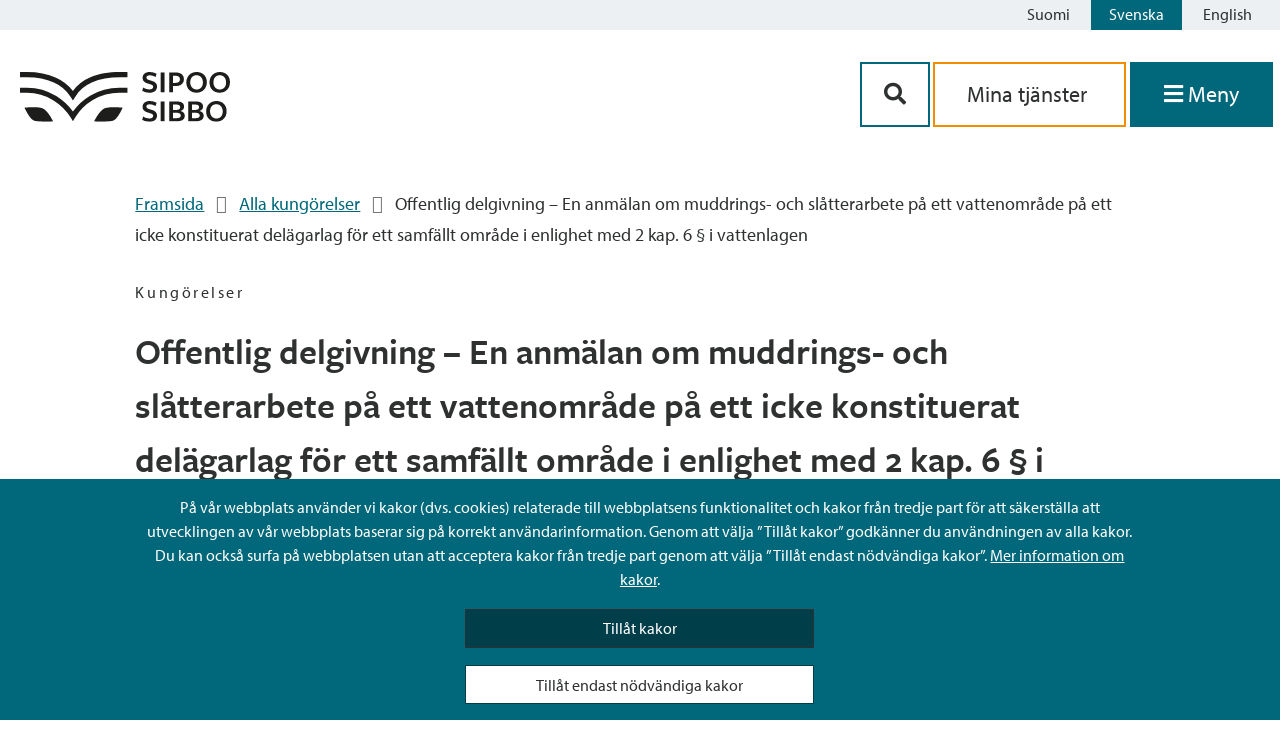

--- FILE ---
content_type: text/html; charset=UTF-8
request_url: https://www.sipoo.fi/sv/kungorelser/offentlig-delgivning-en-anmalan-om-muddrings-och-slatterarbete-pa-ett-vattenomrade-pa-ett-icke-konstituerat-delagarlag-for-ett-samfallt-omrade-i-enlighet-med-2-kap-6-%C2%A7-i-vattenlagen-6/
body_size: 70995
content:
<!doctype html>
<html lang="sv-SE">

<head>
	<meta charset="UTF-8">
	<meta name="viewport" content="width=device-width, initial-scale=1">
	<link rel="profile" href="https://gmpg.org/xfn/11">
	<link rel="stylesheet" href="https://cdnjs.cloudflare.com/ajax/libs/font-awesome/5.14.0/css/all.min.css">
	<link rel="stylesheet" href="https://use.typekit.net/nmn8mrg.css">
	<script src="https://kit.fontawesome.com/2407a16f87.js" crossorigin="anonymous"></script>
	<link rel="apple-touch-icon" sizes="57x57" href="https://www.sipoo.fi/wp-content/themes/sipoo/images/favicon/apple-icon-57x57.png">
	<link rel="apple-touch-icon" sizes="60x60" href="https://www.sipoo.fi/wp-content/themes/sipoo/images/favicon/apple-icon-60x60.png">
	<link rel="apple-touch-icon" sizes="72x72" href="https://www.sipoo.fi/wp-content/themes/sipoo/images/favicon/apple-icon-72x72.png">
	<link rel="apple-touch-icon" sizes="76x76" href="https://www.sipoo.fi/wp-content/themes/sipoo/images/favicon/apple-icon-76x76.png">
	<link rel="apple-touch-icon" sizes="114x114" href="https://www.sipoo.fi/wp-content/themes/sipoo/images/favicon/apple-icon-114x114.png">
	<link rel="apple-touch-icon" sizes="120x120" href="https://www.sipoo.fi/wp-content/themes/sipoo/images/favicon/apple-icon-120x120.png">
	<link rel="apple-touch-icon" sizes="144x144" href="https://www.sipoo.fi/wp-content/themes/sipoo/images/favicon/apple-icon-144x144.png">
	<link rel="apple-touch-icon" sizes="152x152" href="https://www.sipoo.fi/wp-content/themes/sipoo/images/favicon/apple-icon-152x152.png">
	<link rel="apple-touch-icon" sizes="180x180" href="https://www.sipoo.fi/wp-content/themes/sipoo/images/favicon/apple-icon-180x180.png">
	<link rel="icon" type="image/png" sizes="192x192"  href="https://www.sipoo.fi/wp-content/themes/sipoo/images/favicon/android-icon-192x192.png">
	<link rel="icon" type="image/png" sizes="32x32" href="https://www.sipoo.fi/wp-content/themes/sipoo/images/favicon/favicon-32x32.png">
	<link rel="icon" type="image/png" sizes="96x96" href="https://www.sipoo.fi/wp-content/themes/sipoo/images/favicon/favicon-96x96.png">
	<link rel="icon" type="image/png" sizes="16x16" href="https://www.sipoo.fi/wp-content/themes/sipoo/images/favicon/favicon-16x16.png">
	<link rel="manifest" href="https://www.sipoo.fi/wp-content/themes/sipoo/images/favicon/manifest.json">
	<meta name="msapplication-TileColor" content="#ffffff">
	<meta name="msapplication-TileImage" content="https://www.sipoo.fi/wp-content/themes/sipoo/images/favicon/ms-icon-144x144.png">
	<meta name="theme-color" content="#ffffff">
	<script src="https://www.sipoo.fi/wp-content/themes/sipoo/js/3rdparty/splide.js"></script>

	<meta name='robots' content='index, follow, max-image-preview:large, max-snippet:-1, max-video-preview:-1' />
	<style>img:is([sizes="auto" i], [sizes^="auto," i]) { contain-intrinsic-size: 3000px 1500px }</style>
	<link rel="alternate" href="https://www.sipoo.fi/kuulutukset/yleistiedoksianto-vesilain-2-luvun-6-%c2%a7n-mukainen-ilmoitus-ruoppaus-ja-niittotyosta-yhteisen-alueen-jarjestaytymattoman-osakaskunnan-vesialueella-6/" hreflang="fi" />
<link rel="alternate" href="https://www.sipoo.fi/sv/kungorelser/offentlig-delgivning-en-anmalan-om-muddrings-och-slatterarbete-pa-ett-vattenomrade-pa-ett-icke-konstituerat-delagarlag-for-ett-samfallt-omrade-i-enlighet-med-2-kap-6-%c2%a7-i-vattenlagen-6/" hreflang="sv" />

	<!-- This site is optimized with the Yoast SEO plugin v26.8 - https://yoast.com/product/yoast-seo-wordpress/ -->
	<title>Offentlig delgivning – En anmälan om muddrings- och slåtterarbete på ett vattenområde på ett icke konstituerat delägarlag för ett samfällt område i enlighet med 2 kap. 6 § i vattenlagen - Sibbo - Sipoo</title>
	<link rel="canonical" href="https://www.sipoo.fi/sv/kungorelser/offentlig-delgivning-en-anmalan-om-muddrings-och-slatterarbete-pa-ett-vattenomrade-pa-ett-icke-konstituerat-delagarlag-for-ett-samfallt-omrade-i-enlighet-med-2-kap-6-§-i-vattenlagen-6/" />
	<meta property="og:locale" content="sv_SE" />
	<meta property="og:locale:alternate" content="fi_FI" />
	<meta property="og:type" content="article" />
	<meta property="og:title" content="Offentlig delgivning – En anmälan om muddrings- och slåtterarbete på ett vattenområde på ett icke konstituerat delägarlag för ett samfällt område i enlighet med 2 kap. 6 § i vattenlagen - Sibbo - Sipoo" />
	<meta property="og:description" content="&nbsp; Offentlig delgivning (pdf) Närings-, trafik- och miljöcentralen i Nyland Dnr: UUDELY/3944/2021 Ärende En anmälan om muddrings- och slåtterarbete på ett vattenområde på ett icke konstituerat delägarlag för ett samfällt område i enlighet med 2 kap. 6 § i vattenlagen. Till påseende Den här kungörelsen finns till allmänt påseende under tiden 12.4.–19.5.2021 på NMT-centralens webbsida [&hellip;]" />
	<meta property="og:url" content="https://www.sipoo.fi/sv/kungorelser/offentlig-delgivning-en-anmalan-om-muddrings-och-slatterarbete-pa-ett-vattenomrade-pa-ett-icke-konstituerat-delagarlag-for-ett-samfallt-omrade-i-enlighet-med-2-kap-6-§-i-vattenlagen-6/" />
	<meta property="og:site_name" content="Sibbo - Sipoo" />
	<meta property="article:published_time" content="2021-04-12T13:54:55+00:00" />
	<meta property="og:image" content="https://www.sipoo.fi/wp-content/uploads/2020/11/sipoo-artikkelikuva-kuulutus-muu.jpg" />
	<meta property="og:image:width" content="1920" />
	<meta property="og:image:height" content="1080" />
	<meta property="og:image:type" content="image/jpeg" />
	<meta name="author" content="Ropponen Paula" />
	<meta name="twitter:card" content="summary_large_image" />
	<meta name="twitter:label1" content="Skriven av" />
	<meta name="twitter:data1" content="Ropponen Paula" />
	<meta name="twitter:label2" content="Beräknad lästid" />
	<meta name="twitter:data2" content="1 minut" />
	<script type="application/ld+json" class="yoast-schema-graph">{"@context":"https://schema.org","@graph":[{"@type":"Article","@id":"https://www.sipoo.fi/sv/kungorelser/offentlig-delgivning-en-anmalan-om-muddrings-och-slatterarbete-pa-ett-vattenomrade-pa-ett-icke-konstituerat-delagarlag-for-ett-samfallt-omrade-i-enlighet-med-2-kap-6-%c2%a7-i-vattenlagen-6/#article","isPartOf":{"@id":"https://www.sipoo.fi/sv/kungorelser/offentlig-delgivning-en-anmalan-om-muddrings-och-slatterarbete-pa-ett-vattenomrade-pa-ett-icke-konstituerat-delagarlag-for-ett-samfallt-omrade-i-enlighet-med-2-kap-6-%c2%a7-i-vattenlagen-6/"},"author":{"name":"Ropponen Paula","@id":"https://www.sipoo.fi/sv/#/schema/person/57b42742646e7eb1c2277934db19a35c"},"headline":"Offentlig delgivning – En anmälan om muddrings- och slåtterarbete på ett vattenområde på ett icke konstituerat delägarlag för ett samfällt område i enlighet med 2 kap. 6 § i vattenlagen","datePublished":"2021-04-12T13:54:55+00:00","mainEntityOfPage":{"@id":"https://www.sipoo.fi/sv/kungorelser/offentlig-delgivning-en-anmalan-om-muddrings-och-slatterarbete-pa-ett-vattenomrade-pa-ett-icke-konstituerat-delagarlag-for-ett-samfallt-omrade-i-enlighet-med-2-kap-6-%c2%a7-i-vattenlagen-6/"},"wordCount":135,"image":{"@id":"https://www.sipoo.fi/sv/kungorelser/offentlig-delgivning-en-anmalan-om-muddrings-och-slatterarbete-pa-ett-vattenomrade-pa-ett-icke-konstituerat-delagarlag-for-ett-samfallt-omrade-i-enlighet-med-2-kap-6-%c2%a7-i-vattenlagen-6/#primaryimage"},"thumbnailUrl":"https://www.sipoo.fi/wp-content/uploads/2020/11/sipoo-artikkelikuva-kuulutus-muu.jpg","articleSection":["Kungörelser"],"inLanguage":"sv-SE"},{"@type":"WebPage","@id":"https://www.sipoo.fi/sv/kungorelser/offentlig-delgivning-en-anmalan-om-muddrings-och-slatterarbete-pa-ett-vattenomrade-pa-ett-icke-konstituerat-delagarlag-for-ett-samfallt-omrade-i-enlighet-med-2-kap-6-%c2%a7-i-vattenlagen-6/","url":"https://www.sipoo.fi/sv/kungorelser/offentlig-delgivning-en-anmalan-om-muddrings-och-slatterarbete-pa-ett-vattenomrade-pa-ett-icke-konstituerat-delagarlag-for-ett-samfallt-omrade-i-enlighet-med-2-kap-6-%c2%a7-i-vattenlagen-6/","name":"Offentlig delgivning – En anmälan om muddrings- och slåtterarbete på ett vattenområde på ett icke konstituerat delägarlag för ett samfällt område i enlighet med 2 kap. 6 § i vattenlagen - Sibbo - Sipoo","isPartOf":{"@id":"https://www.sipoo.fi/sv/#website"},"primaryImageOfPage":{"@id":"https://www.sipoo.fi/sv/kungorelser/offentlig-delgivning-en-anmalan-om-muddrings-och-slatterarbete-pa-ett-vattenomrade-pa-ett-icke-konstituerat-delagarlag-for-ett-samfallt-omrade-i-enlighet-med-2-kap-6-%c2%a7-i-vattenlagen-6/#primaryimage"},"image":{"@id":"https://www.sipoo.fi/sv/kungorelser/offentlig-delgivning-en-anmalan-om-muddrings-och-slatterarbete-pa-ett-vattenomrade-pa-ett-icke-konstituerat-delagarlag-for-ett-samfallt-omrade-i-enlighet-med-2-kap-6-%c2%a7-i-vattenlagen-6/#primaryimage"},"thumbnailUrl":"https://www.sipoo.fi/wp-content/uploads/2020/11/sipoo-artikkelikuva-kuulutus-muu.jpg","datePublished":"2021-04-12T13:54:55+00:00","author":{"@id":"https://www.sipoo.fi/sv/#/schema/person/57b42742646e7eb1c2277934db19a35c"},"breadcrumb":{"@id":"https://www.sipoo.fi/sv/kungorelser/offentlig-delgivning-en-anmalan-om-muddrings-och-slatterarbete-pa-ett-vattenomrade-pa-ett-icke-konstituerat-delagarlag-for-ett-samfallt-omrade-i-enlighet-med-2-kap-6-%c2%a7-i-vattenlagen-6/#breadcrumb"},"inLanguage":"sv-SE","potentialAction":[{"@type":"ReadAction","target":["https://www.sipoo.fi/sv/kungorelser/offentlig-delgivning-en-anmalan-om-muddrings-och-slatterarbete-pa-ett-vattenomrade-pa-ett-icke-konstituerat-delagarlag-for-ett-samfallt-omrade-i-enlighet-med-2-kap-6-%c2%a7-i-vattenlagen-6/"]}]},{"@type":"ImageObject","inLanguage":"sv-SE","@id":"https://www.sipoo.fi/sv/kungorelser/offentlig-delgivning-en-anmalan-om-muddrings-och-slatterarbete-pa-ett-vattenomrade-pa-ett-icke-konstituerat-delagarlag-for-ett-samfallt-omrade-i-enlighet-med-2-kap-6-%c2%a7-i-vattenlagen-6/#primaryimage","url":"https://www.sipoo.fi/wp-content/uploads/2020/11/sipoo-artikkelikuva-kuulutus-muu.jpg","contentUrl":"https://www.sipoo.fi/wp-content/uploads/2020/11/sipoo-artikkelikuva-kuulutus-muu.jpg","width":1920,"height":1080,"caption":"Ett ritad stift och text \"Kuulutus, Kungörelse\"."},{"@type":"BreadcrumbList","@id":"https://www.sipoo.fi/sv/kungorelser/offentlig-delgivning-en-anmalan-om-muddrings-och-slatterarbete-pa-ett-vattenomrade-pa-ett-icke-konstituerat-delagarlag-for-ett-samfallt-omrade-i-enlighet-med-2-kap-6-%c2%a7-i-vattenlagen-6/#breadcrumb","itemListElement":[{"@type":"ListItem","position":1,"name":"Framsida","item":"https://www.sipoo.fi/sv/"},{"@type":"ListItem","position":2,"name":"Alla kungörelser","item":"https://www.sipoo.fi/sv/kategori/kungorelser/"},{"@type":"ListItem","position":3,"name":"Offentlig delgivning – En anmälan om muddrings- och slåtterarbete på ett vattenområde på ett icke konstituerat delägarlag för ett samfällt område i enlighet med 2 kap. 6 § i vattenlagen"}]},{"@type":"WebSite","@id":"https://www.sipoo.fi/sv/#website","url":"https://www.sipoo.fi/sv/","name":"Sibbo - Sipoo","description":"","potentialAction":[{"@type":"SearchAction","target":{"@type":"EntryPoint","urlTemplate":"https://www.sipoo.fi/sv/?s={search_term_string}"},"query-input":{"@type":"PropertyValueSpecification","valueRequired":true,"valueName":"search_term_string"}}],"inLanguage":"sv-SE"},{"@type":"Person","@id":"https://www.sipoo.fi/sv/#/schema/person/57b42742646e7eb1c2277934db19a35c","name":"Ropponen Paula","image":{"@type":"ImageObject","inLanguage":"sv-SE","@id":"https://www.sipoo.fi/sv/#/schema/person/image/","url":"https://secure.gravatar.com/avatar/d1aa78c45a417e4906fe1224550e3baab3326704db5ecbd3d4b2314d124af86d?s=96&d=mm&r=g","contentUrl":"https://secure.gravatar.com/avatar/d1aa78c45a417e4906fe1224550e3baab3326704db5ecbd3d4b2314d124af86d?s=96&d=mm&r=g","caption":"Ropponen Paula"}}]}</script>
	<!-- / Yoast SEO plugin. -->


<link rel="alternate" type="application/rss+xml" title="Sibbo - Sipoo &raquo; Webbflöde" href="https://www.sipoo.fi/sv/feed/" />
<link rel="alternate" type="application/rss+xml" title="Sibbo - Sipoo &raquo; Kommentarsflöde" href="https://www.sipoo.fi/sv/comments/feed/" />
<link rel="alternate" type="application/rss+xml" title="Sibbo - Sipoo &raquo; Kommentarsflöde för Offentlig delgivning – En anmälan om muddrings- och slåtterarbete på ett vattenområde på ett icke konstituerat delägarlag för ett samfällt område i enlighet med 2 kap. 6 § i vattenlagen" href="https://www.sipoo.fi/sv/kungorelser/offentlig-delgivning-en-anmalan-om-muddrings-och-slatterarbete-pa-ett-vattenomrade-pa-ett-icke-konstituerat-delagarlag-for-ett-samfallt-omrade-i-enlighet-med-2-kap-6-%c2%a7-i-vattenlagen-6/feed/" />
<script>
window._wpemojiSettings = {"baseUrl":"https:\/\/s.w.org\/images\/core\/emoji\/16.0.1\/72x72\/","ext":".png","svgUrl":"https:\/\/s.w.org\/images\/core\/emoji\/16.0.1\/svg\/","svgExt":".svg","source":{"concatemoji":"https:\/\/www.sipoo.fi\/wp-includes\/js\/wp-emoji-release.min.js?ver=6.8.3"}};
/*! This file is auto-generated */
!function(s,n){var o,i,e;function c(e){try{var t={supportTests:e,timestamp:(new Date).valueOf()};sessionStorage.setItem(o,JSON.stringify(t))}catch(e){}}function p(e,t,n){e.clearRect(0,0,e.canvas.width,e.canvas.height),e.fillText(t,0,0);var t=new Uint32Array(e.getImageData(0,0,e.canvas.width,e.canvas.height).data),a=(e.clearRect(0,0,e.canvas.width,e.canvas.height),e.fillText(n,0,0),new Uint32Array(e.getImageData(0,0,e.canvas.width,e.canvas.height).data));return t.every(function(e,t){return e===a[t]})}function u(e,t){e.clearRect(0,0,e.canvas.width,e.canvas.height),e.fillText(t,0,0);for(var n=e.getImageData(16,16,1,1),a=0;a<n.data.length;a++)if(0!==n.data[a])return!1;return!0}function f(e,t,n,a){switch(t){case"flag":return n(e,"\ud83c\udff3\ufe0f\u200d\u26a7\ufe0f","\ud83c\udff3\ufe0f\u200b\u26a7\ufe0f")?!1:!n(e,"\ud83c\udde8\ud83c\uddf6","\ud83c\udde8\u200b\ud83c\uddf6")&&!n(e,"\ud83c\udff4\udb40\udc67\udb40\udc62\udb40\udc65\udb40\udc6e\udb40\udc67\udb40\udc7f","\ud83c\udff4\u200b\udb40\udc67\u200b\udb40\udc62\u200b\udb40\udc65\u200b\udb40\udc6e\u200b\udb40\udc67\u200b\udb40\udc7f");case"emoji":return!a(e,"\ud83e\udedf")}return!1}function g(e,t,n,a){var r="undefined"!=typeof WorkerGlobalScope&&self instanceof WorkerGlobalScope?new OffscreenCanvas(300,150):s.createElement("canvas"),o=r.getContext("2d",{willReadFrequently:!0}),i=(o.textBaseline="top",o.font="600 32px Arial",{});return e.forEach(function(e){i[e]=t(o,e,n,a)}),i}function t(e){var t=s.createElement("script");t.src=e,t.defer=!0,s.head.appendChild(t)}"undefined"!=typeof Promise&&(o="wpEmojiSettingsSupports",i=["flag","emoji"],n.supports={everything:!0,everythingExceptFlag:!0},e=new Promise(function(e){s.addEventListener("DOMContentLoaded",e,{once:!0})}),new Promise(function(t){var n=function(){try{var e=JSON.parse(sessionStorage.getItem(o));if("object"==typeof e&&"number"==typeof e.timestamp&&(new Date).valueOf()<e.timestamp+604800&&"object"==typeof e.supportTests)return e.supportTests}catch(e){}return null}();if(!n){if("undefined"!=typeof Worker&&"undefined"!=typeof OffscreenCanvas&&"undefined"!=typeof URL&&URL.createObjectURL&&"undefined"!=typeof Blob)try{var e="postMessage("+g.toString()+"("+[JSON.stringify(i),f.toString(),p.toString(),u.toString()].join(",")+"));",a=new Blob([e],{type:"text/javascript"}),r=new Worker(URL.createObjectURL(a),{name:"wpTestEmojiSupports"});return void(r.onmessage=function(e){c(n=e.data),r.terminate(),t(n)})}catch(e){}c(n=g(i,f,p,u))}t(n)}).then(function(e){for(var t in e)n.supports[t]=e[t],n.supports.everything=n.supports.everything&&n.supports[t],"flag"!==t&&(n.supports.everythingExceptFlag=n.supports.everythingExceptFlag&&n.supports[t]);n.supports.everythingExceptFlag=n.supports.everythingExceptFlag&&!n.supports.flag,n.DOMReady=!1,n.readyCallback=function(){n.DOMReady=!0}}).then(function(){return e}).then(function(){var e;n.supports.everything||(n.readyCallback(),(e=n.source||{}).concatemoji?t(e.concatemoji):e.wpemoji&&e.twemoji&&(t(e.twemoji),t(e.wpemoji)))}))}((window,document),window._wpemojiSettings);
</script>
<style id='wp-emoji-styles-inline-css'>

	img.wp-smiley, img.emoji {
		display: inline !important;
		border: none !important;
		box-shadow: none !important;
		height: 1em !important;
		width: 1em !important;
		margin: 0 0.07em !important;
		vertical-align: -0.1em !important;
		background: none !important;
		padding: 0 !important;
	}
</style>
<link rel='stylesheet' id='wp-block-library-css' href='https://www.sipoo.fi/wp-includes/css/dist/block-library/style.min.css?ver=6.8.3' media='all' />
<style id='classic-theme-styles-inline-css'>
/*! This file is auto-generated */
.wp-block-button__link{color:#fff;background-color:#32373c;border-radius:9999px;box-shadow:none;text-decoration:none;padding:calc(.667em + 2px) calc(1.333em + 2px);font-size:1.125em}.wp-block-file__button{background:#32373c;color:#fff;text-decoration:none}
</style>
<style id='elasticpress-related-posts-style-inline-css'>
.editor-styles-wrapper .wp-block-elasticpress-related-posts ul,.wp-block-elasticpress-related-posts ul{list-style-type:none;padding:0}.editor-styles-wrapper .wp-block-elasticpress-related-posts ul li a>div{display:inline}

</style>
<style id='global-styles-inline-css'>
:root{--wp--preset--aspect-ratio--square: 1;--wp--preset--aspect-ratio--4-3: 4/3;--wp--preset--aspect-ratio--3-4: 3/4;--wp--preset--aspect-ratio--3-2: 3/2;--wp--preset--aspect-ratio--2-3: 2/3;--wp--preset--aspect-ratio--16-9: 16/9;--wp--preset--aspect-ratio--9-16: 9/16;--wp--preset--color--black: #000000;--wp--preset--color--cyan-bluish-gray: #abb8c3;--wp--preset--color--white: #ffffff;--wp--preset--color--pale-pink: #f78da7;--wp--preset--color--vivid-red: #cf2e2e;--wp--preset--color--luminous-vivid-orange: #ff6900;--wp--preset--color--luminous-vivid-amber: #fcb900;--wp--preset--color--light-green-cyan: #7bdcb5;--wp--preset--color--vivid-green-cyan: #00d084;--wp--preset--color--pale-cyan-blue: #8ed1fc;--wp--preset--color--vivid-cyan-blue: #0693e3;--wp--preset--color--vivid-purple: #9b51e0;--wp--preset--gradient--vivid-cyan-blue-to-vivid-purple: linear-gradient(135deg,rgba(6,147,227,1) 0%,rgb(155,81,224) 100%);--wp--preset--gradient--light-green-cyan-to-vivid-green-cyan: linear-gradient(135deg,rgb(122,220,180) 0%,rgb(0,208,130) 100%);--wp--preset--gradient--luminous-vivid-amber-to-luminous-vivid-orange: linear-gradient(135deg,rgba(252,185,0,1) 0%,rgba(255,105,0,1) 100%);--wp--preset--gradient--luminous-vivid-orange-to-vivid-red: linear-gradient(135deg,rgba(255,105,0,1) 0%,rgb(207,46,46) 100%);--wp--preset--gradient--very-light-gray-to-cyan-bluish-gray: linear-gradient(135deg,rgb(238,238,238) 0%,rgb(169,184,195) 100%);--wp--preset--gradient--cool-to-warm-spectrum: linear-gradient(135deg,rgb(74,234,220) 0%,rgb(151,120,209) 20%,rgb(207,42,186) 40%,rgb(238,44,130) 60%,rgb(251,105,98) 80%,rgb(254,248,76) 100%);--wp--preset--gradient--blush-light-purple: linear-gradient(135deg,rgb(255,206,236) 0%,rgb(152,150,240) 100%);--wp--preset--gradient--blush-bordeaux: linear-gradient(135deg,rgb(254,205,165) 0%,rgb(254,45,45) 50%,rgb(107,0,62) 100%);--wp--preset--gradient--luminous-dusk: linear-gradient(135deg,rgb(255,203,112) 0%,rgb(199,81,192) 50%,rgb(65,88,208) 100%);--wp--preset--gradient--pale-ocean: linear-gradient(135deg,rgb(255,245,203) 0%,rgb(182,227,212) 50%,rgb(51,167,181) 100%);--wp--preset--gradient--electric-grass: linear-gradient(135deg,rgb(202,248,128) 0%,rgb(113,206,126) 100%);--wp--preset--gradient--midnight: linear-gradient(135deg,rgb(2,3,129) 0%,rgb(40,116,252) 100%);--wp--preset--font-size--small: 13px;--wp--preset--font-size--medium: 20px;--wp--preset--font-size--large: 36px;--wp--preset--font-size--x-large: 42px;--wp--preset--spacing--20: 0.44rem;--wp--preset--spacing--30: 0.67rem;--wp--preset--spacing--40: 1rem;--wp--preset--spacing--50: 1.5rem;--wp--preset--spacing--60: 2.25rem;--wp--preset--spacing--70: 3.38rem;--wp--preset--spacing--80: 5.06rem;--wp--preset--shadow--natural: 6px 6px 9px rgba(0, 0, 0, 0.2);--wp--preset--shadow--deep: 12px 12px 50px rgba(0, 0, 0, 0.4);--wp--preset--shadow--sharp: 6px 6px 0px rgba(0, 0, 0, 0.2);--wp--preset--shadow--outlined: 6px 6px 0px -3px rgba(255, 255, 255, 1), 6px 6px rgba(0, 0, 0, 1);--wp--preset--shadow--crisp: 6px 6px 0px rgba(0, 0, 0, 1);}:where(.is-layout-flex){gap: 0.5em;}:where(.is-layout-grid){gap: 0.5em;}body .is-layout-flex{display: flex;}.is-layout-flex{flex-wrap: wrap;align-items: center;}.is-layout-flex > :is(*, div){margin: 0;}body .is-layout-grid{display: grid;}.is-layout-grid > :is(*, div){margin: 0;}:where(.wp-block-columns.is-layout-flex){gap: 2em;}:where(.wp-block-columns.is-layout-grid){gap: 2em;}:where(.wp-block-post-template.is-layout-flex){gap: 1.25em;}:where(.wp-block-post-template.is-layout-grid){gap: 1.25em;}.has-black-color{color: var(--wp--preset--color--black) !important;}.has-cyan-bluish-gray-color{color: var(--wp--preset--color--cyan-bluish-gray) !important;}.has-white-color{color: var(--wp--preset--color--white) !important;}.has-pale-pink-color{color: var(--wp--preset--color--pale-pink) !important;}.has-vivid-red-color{color: var(--wp--preset--color--vivid-red) !important;}.has-luminous-vivid-orange-color{color: var(--wp--preset--color--luminous-vivid-orange) !important;}.has-luminous-vivid-amber-color{color: var(--wp--preset--color--luminous-vivid-amber) !important;}.has-light-green-cyan-color{color: var(--wp--preset--color--light-green-cyan) !important;}.has-vivid-green-cyan-color{color: var(--wp--preset--color--vivid-green-cyan) !important;}.has-pale-cyan-blue-color{color: var(--wp--preset--color--pale-cyan-blue) !important;}.has-vivid-cyan-blue-color{color: var(--wp--preset--color--vivid-cyan-blue) !important;}.has-vivid-purple-color{color: var(--wp--preset--color--vivid-purple) !important;}.has-black-background-color{background-color: var(--wp--preset--color--black) !important;}.has-cyan-bluish-gray-background-color{background-color: var(--wp--preset--color--cyan-bluish-gray) !important;}.has-white-background-color{background-color: var(--wp--preset--color--white) !important;}.has-pale-pink-background-color{background-color: var(--wp--preset--color--pale-pink) !important;}.has-vivid-red-background-color{background-color: var(--wp--preset--color--vivid-red) !important;}.has-luminous-vivid-orange-background-color{background-color: var(--wp--preset--color--luminous-vivid-orange) !important;}.has-luminous-vivid-amber-background-color{background-color: var(--wp--preset--color--luminous-vivid-amber) !important;}.has-light-green-cyan-background-color{background-color: var(--wp--preset--color--light-green-cyan) !important;}.has-vivid-green-cyan-background-color{background-color: var(--wp--preset--color--vivid-green-cyan) !important;}.has-pale-cyan-blue-background-color{background-color: var(--wp--preset--color--pale-cyan-blue) !important;}.has-vivid-cyan-blue-background-color{background-color: var(--wp--preset--color--vivid-cyan-blue) !important;}.has-vivid-purple-background-color{background-color: var(--wp--preset--color--vivid-purple) !important;}.has-black-border-color{border-color: var(--wp--preset--color--black) !important;}.has-cyan-bluish-gray-border-color{border-color: var(--wp--preset--color--cyan-bluish-gray) !important;}.has-white-border-color{border-color: var(--wp--preset--color--white) !important;}.has-pale-pink-border-color{border-color: var(--wp--preset--color--pale-pink) !important;}.has-vivid-red-border-color{border-color: var(--wp--preset--color--vivid-red) !important;}.has-luminous-vivid-orange-border-color{border-color: var(--wp--preset--color--luminous-vivid-orange) !important;}.has-luminous-vivid-amber-border-color{border-color: var(--wp--preset--color--luminous-vivid-amber) !important;}.has-light-green-cyan-border-color{border-color: var(--wp--preset--color--light-green-cyan) !important;}.has-vivid-green-cyan-border-color{border-color: var(--wp--preset--color--vivid-green-cyan) !important;}.has-pale-cyan-blue-border-color{border-color: var(--wp--preset--color--pale-cyan-blue) !important;}.has-vivid-cyan-blue-border-color{border-color: var(--wp--preset--color--vivid-cyan-blue) !important;}.has-vivid-purple-border-color{border-color: var(--wp--preset--color--vivid-purple) !important;}.has-vivid-cyan-blue-to-vivid-purple-gradient-background{background: var(--wp--preset--gradient--vivid-cyan-blue-to-vivid-purple) !important;}.has-light-green-cyan-to-vivid-green-cyan-gradient-background{background: var(--wp--preset--gradient--light-green-cyan-to-vivid-green-cyan) !important;}.has-luminous-vivid-amber-to-luminous-vivid-orange-gradient-background{background: var(--wp--preset--gradient--luminous-vivid-amber-to-luminous-vivid-orange) !important;}.has-luminous-vivid-orange-to-vivid-red-gradient-background{background: var(--wp--preset--gradient--luminous-vivid-orange-to-vivid-red) !important;}.has-very-light-gray-to-cyan-bluish-gray-gradient-background{background: var(--wp--preset--gradient--very-light-gray-to-cyan-bluish-gray) !important;}.has-cool-to-warm-spectrum-gradient-background{background: var(--wp--preset--gradient--cool-to-warm-spectrum) !important;}.has-blush-light-purple-gradient-background{background: var(--wp--preset--gradient--blush-light-purple) !important;}.has-blush-bordeaux-gradient-background{background: var(--wp--preset--gradient--blush-bordeaux) !important;}.has-luminous-dusk-gradient-background{background: var(--wp--preset--gradient--luminous-dusk) !important;}.has-pale-ocean-gradient-background{background: var(--wp--preset--gradient--pale-ocean) !important;}.has-electric-grass-gradient-background{background: var(--wp--preset--gradient--electric-grass) !important;}.has-midnight-gradient-background{background: var(--wp--preset--gradient--midnight) !important;}.has-small-font-size{font-size: var(--wp--preset--font-size--small) !important;}.has-medium-font-size{font-size: var(--wp--preset--font-size--medium) !important;}.has-large-font-size{font-size: var(--wp--preset--font-size--large) !important;}.has-x-large-font-size{font-size: var(--wp--preset--font-size--x-large) !important;}
:where(.wp-block-post-template.is-layout-flex){gap: 1.25em;}:where(.wp-block-post-template.is-layout-grid){gap: 1.25em;}
:where(.wp-block-columns.is-layout-flex){gap: 2em;}:where(.wp-block-columns.is-layout-grid){gap: 2em;}
:root :where(.wp-block-pullquote){font-size: 1.5em;line-height: 1.6;}
</style>
<link rel='stylesheet' id='ptv-integration-css' href='https://www.sipoo.fi/wp-content/plugins/ptv-integration/public/css/ptv-integration-public.css?ver=1.1.0' media='all' />
<link rel='stylesheet' id='ep_general_styles-css' href='https://www.sipoo.fi/wp-content/plugins/elasticpress/dist/css/general-styles.css?ver=66295efe92a630617c00' media='all' />
<link rel='stylesheet' id='sipoo-style-css' href='https://www.sipoo.fi/wp-content/themes/sipoo/style.css?ver=1.0.4' media='all' />
<script src="https://www.sipoo.fi/wp-includes/js/jquery/jquery.min.js?ver=3.7.1" id="jquery-core-js"></script>
<script src="https://www.sipoo.fi/wp-includes/js/jquery/jquery-migrate.min.js?ver=3.4.1" id="jquery-migrate-js"></script>
<script src="https://www.sipoo.fi/wp-content/plugins/ptv-integration/public/js/ptv-integration-public.js?ver=1.1.0" id="ptv-integration-js"></script>
<script src="https://www.sipoo.fi/wp-content/plugins/sipoo-timeline-block//src/js/index.js?ver=6.8.3" id="sipoo-timeline-js-js"></script>
<script id="hide_crisis_lift-js-extra">
var cl_button_texts = {"collapse_cl":"D\u00f6lj meddelande","expand_cl":"Visa meddelande"};
</script>
<script src="https://www.sipoo.fi/wp-content/themes/sipoo/js/src/cookies.js?ver=6.8.3" id="hide_crisis_lift-js"></script>
<script id="image_carousel-js-extra">
var image_carousel_labels = {"prev_img":"aria_foregaende_bild","next_img":"aria_foljande_bild"};
</script>
<script src="https://www.sipoo.fi/wp-content/themes/sipoo/js/src/image_carousel.js?ver=6.8.3" id="image_carousel-js"></script>
<script src="https://www.sipoo.fi/wp-content/themes/sipoo/js/3rdparty/mmenu.js?ver=6.8.3" id="mmenu-js"></script>
<script src="https://www.sipoo.fi/wp-content/themes/sipoo/js/3rdparty/mmenu.polyfills.js?ver=6.8.3" id="mmenu-polyfills-js"></script>
<script id="mmenu_translate-js-extra">
var mmenu_accessibility = {"search_field_aria":"Menyns s\u00f6kf\u00e4lt","menu_ends_aria":"Slutet av menyn","submenu_button_aria":"Navigera till f\u00f6ljande niv\u00e5 i menyn","close_button_aria":"St\u00e4ng menyn","back_button_aria":"Tillbaka till f\u00f6reg\u00e5ende niv\u00e5 i menyn"};
</script>
<script src="https://www.sipoo.fi/wp-content/themes/sipoo/js/3rdparty/mmenu-accesibility.js?ver=6.8.3" id="mmenu_translate-js"></script>
<link rel="https://api.w.org/" href="https://www.sipoo.fi/wp-json/" /><link rel="alternate" title="JSON" type="application/json" href="https://www.sipoo.fi/wp-json/wp/v2/posts/31932" /><link rel="EditURI" type="application/rsd+xml" title="RSD" href="https://www.sipoo.fi/xmlrpc.php?rsd" />
<meta name="generator" content="WordPress 6.8.3" />
<link rel='shortlink' href='https://www.sipoo.fi/?p=31932' />
<link rel="alternate" title="oEmbed (JSON)" type="application/json+oembed" href="https://www.sipoo.fi/wp-json/oembed/1.0/embed?url=https%3A%2F%2Fwww.sipoo.fi%2Fsv%2Fkungorelser%2Foffentlig-delgivning-en-anmalan-om-muddrings-och-slatterarbete-pa-ett-vattenomrade-pa-ett-icke-konstituerat-delagarlag-for-ett-samfallt-omrade-i-enlighet-med-2-kap-6-%25c2%25a7-i-vattenlagen-6%2F&#038;lang=sv" />
<link rel="alternate" title="oEmbed (XML)" type="text/xml+oembed" href="https://www.sipoo.fi/wp-json/oembed/1.0/embed?url=https%3A%2F%2Fwww.sipoo.fi%2Fsv%2Fkungorelser%2Foffentlig-delgivning-en-anmalan-om-muddrings-och-slatterarbete-pa-ett-vattenomrade-pa-ett-icke-konstituerat-delagarlag-for-ett-samfallt-omrade-i-enlighet-med-2-kap-6-%25c2%25a7-i-vattenlagen-6%2F&#038;format=xml&#038;lang=sv" />
<!-- Stream WordPress user activity plugin v4.1.1 -->
<link rel="pingback" href="https://www.sipoo.fi/xmlrpc.php"></head>

<body class="wp-singular post-template-default single single-post postid-31932 single-format-standard wp-theme-sipoo no-sidebar">
		<div id="page" class="site">
		<header id="masthead" class="site-header">
			

<div class="language-bar">
	
	<!-- <div class="sipoo-mobile-logo hide-md hide-l hide-xl">
		<a href="/sv"><img src="https://www.sipoo.fi/wp-content/themes/sipoo/images/sipoo_logo.svg" width="210" height="50" alt="Sipoo"></a>
	</div> -->
	<div class="language-buttons">
		<a id="skiplink" tabindex="0" href="#main-content" class="skip-link">Siirry sisältöön</a>
		<ul class="language-bar">	<li class="lang-item lang-item-2 lang-item-fi lang-item-first"><a lang="fi" hreflang="fi" href="https://www.sipoo.fi/kuulutukset/yleistiedoksianto-vesilain-2-luvun-6-%c2%a7n-mukainen-ilmoitus-ruoppaus-ja-niittotyosta-yhteisen-alueen-jarjestaytymattoman-osakaskunnan-vesialueella-6/">Suomi</a></li>
	<li class="lang-item lang-item-5 lang-item-sv current-lang"><a lang="sv-SE" hreflang="sv-SE" href="https://www.sipoo.fi/sv/kungorelser/offentlig-delgivning-en-anmalan-om-muddrings-och-slatterarbete-pa-ett-vattenomrade-pa-ett-icke-konstituerat-delagarlag-for-ett-samfallt-omrade-i-enlighet-med-2-kap-6-%c2%a7-i-vattenlagen-6/" aria-current="true">Svenska</a></li>
	<li class="lang-item lang-item-9 lang-item-en no-translation"><a lang="en-GB" hreflang="en-GB" href="https://www.sipoo.fi/en/">English</a></li>
</ul>
	</div>
	<div style="clear: both;"></div>
</div>
<div class="site-branding">
	<div class="branding-container">
		
		<!-- Logo on mobile -->
		<div class="sipoo-mobile-logo hide-md hide-l hide-xl">
			<a href="/sv" aria-label="Sibbos logga länk"><img src="https://www.sipoo.fi/wp-content/themes/sipoo/images/sipoo_logo.svg" width="210" height="50" alt="Sipoo"></a>
		</div>

		<!-- Logo on desktop -->
		<div id="sipoo-logo" class="hide-sm">
			<a href="/sv" aria-label="Sibbos logga länk"><img src="https://www.sipoo.fi/wp-content/themes/sipoo/images/sipoo_logo.svg" width="210" height="50" alt="Sipoo"></a>
		</div>

		
		<div class="fill-remaining-space"> </div>

		<div id="sipoo-buttons">

						
			<div class="menu-buttons">
						
				<div class="menu-button-container">

					<div class="menu-btn-mobile-flex-wrapper">
						<button class="btn-menu-mobile btn-contact" name="mobile-menu-search" aria-controls="primary-menu" aria-expanded="false" aria-label='Sök-knapp'>
							<i class="fas fa-search" aria-hidden="true"></i>
						</button>

						<a href="https://asiointi.sipoo.fi/" class="btn-menu-mobile btn-menu btn-services" name="mobile-menu-e-services" aria-controls="primary-menu" aria-expanded="false" aria-label='aria_oma_asiointi_linkki' >
							<i class="fas fa-user-circle show-icon-mobile" aria-hidden="true"></i>
							<span class="menu-icon-text hide-xs hide-sm">Mina tjänster</span>
						</a>

							<button class="btn-menu-mobile btn-menu" onclick="focusFirstElement('menu'); openMenu();" name="mobile-menu-e-services" aria-label='Öppna menyn' aria-controls="primary-menu" aria-expanded="false">
								<i class="fas fa-bars show-icon-mobile" aria-hidden="true"></i>
								<span class="menu-icon-text">Meny</span>
							</button>
					</div>

					<div class="mobile-and-desktop-buttons ">
						<div class="menu-btn-wrapper-hide-on-mobile">

							<button class="btn-contact" aria-controls="primary-menu" aria-expanded="false" aria-label='Sök-knapp'><i class="fas fa-search" aria-hidden="true"></i></button>

							<a class="link-services" href="https://asiointi.sipoo.fi/" aria-label='aria_oma_asiointi_linkki'>
								Mina tjänster							</a>							

							<!-- Menu opens when navigated with anchor but semantically it should be a button not an anchor tag -->
							<!-- Created a button to click the invisible anchor which makes it semantically correct for screen readers -->
							<button class="btn-menu no-decoration" name="primary-menu" onclick="focusFirstElement('menu'); openMenu();" aria-label='Öppna menyn' aria-controls="primary-menu" aria-haspopup="true" aria-expanded="false">
								<i id="menu-icon-desktop" class="show-icon-mobile fas fa-bars" aria-hidden="true"></i>
								<span class="menu-icon-text">Meny</span>
							</button>
							<a id="open-menu-link" href="#menu" class="hidden" tabindex="-1"></a>
						</div>
						

					</div>

				</div>
			</div>

		</div>
	</div>
</div><!-- .site-branding -->
<!-- search-box -->


<div id="search-box">
    <form method="get" class="bg-search" action="https://www.sipoo.fi/sv">	
        <div class="bg-search-input">
			<label for="search-input-popup" class="label-hidden">Sök på webbplatsen</label>
            <input type="text" name="s" id="search-input-popup" class="input-search" aria-label='Sökfält' required></input>
         	<button type="submit" class="btn-search-secondary" aria-label='Sök-knapp'><i class="fas fa-search fa-fw" aria-hidden="true"></i></button>
		</div> 
   	</form>
</div>
<script>
	// TOP BAR WHILE SCROLLING --
	var head = document.getElementById("masthead");
    var prevScrollpos = window.pageYOffset;

	function headerPosition (){
		var currentScrollPos = window.pageYOffset;
			if(window.pageYOffset < 60){
					head.style.borderBottom = null;
					head.style.borderBottomColor = null;
					head.style.borderBottomStyle = null;
			}
			if (prevScrollpos > currentScrollPos) {
				head.style.top = getComputedStyle(document.querySelector('.site')).marginTop;
				if(window.pageYOffset > 60){
					head.style.borderBottom = "1.5px";
					head.style.borderBottomColor = "$color__border-content-primary";
					head.style.borderBottomStyle = "solid";
				}
			}
			else {
				head.style.top = "-200px";
			}
			prevScrollpos = currentScrollPos;
	}
    window.addEventListener('scroll',headerPosition);

	// MMENU
    document.addEventListener(
        "DOMContentLoaded", () => {
            new Mmenu( "#menu", {
				
                "extensions": [
                  	"pagedim-black",
				  	"position-right",
				],
				"navbar": {
					"title": " "
				},
				"keyboardNavigation": {
					"enable": "default",
					"enhance": true
				},
				"setSelected": {
                  	"hover": true,
                  	"parent": true
               	},	
               	"counters": true,
                "navbars": [
                    {
                        "position": "top",
                        "content": [
							"searchfield",
							"close"
                        ]
                    }
                ],
				"searchfield": {
					"search": false,           
                    "placeholder": "Sök på webbsidan",
                    "noResults": "Ei tuloksia",
                	"showSubPanels": false,	
                    "panel": {
                        "add": true,
                        "dividers": true,
                        "title": "Sök på webbsidan",
                     }
                }  
			}, 
			{
                "searchfield": {
                    form: {
                        action: "/",
                    	method: "get" 
                    },
                    input: {
                        type: "text",
                        name: "s",
                        id: "mm-search" 
                    }
                },
				keyboardNavigation: {
                    // keyboard navigation configuration
                }
            });
        }
    );
</script>		</header><!-- #masthead -->
		<div role="region" aria-label="Pääsisältö" id="main-content" class="site-container">
		<nav id="menu">
    
    <ul><li><a href="https://www.sipoo.fi/sv/kategori/nyheter/">Nyheter</a></li><li><a href="https://sipoose.oncloudos.com/cgi/DREQUEST.PHP?alo=1&page=announcement_search&tzo=-180">Kungörelser</a></li><li><a href="https://www.sipoo.fi/sv/tjanst/sibboinfo/">Kundservice SibboInfo</a></li><li><a href="https://www.sipoo.fi/sv/respons/">Ge respons</a></li><li><a href="https://www.sipoo.fi/sv/servicekanal/sibbo-kommuns-karttjanst/">Sibbo kommuns karttjänst</a></li><li class="Divider">Tjänster</li><li><a href="https://www.sipoo.fi/sv/arbete/">Arbete</a><ul><li><a href="https://www.sipoo.fi/sv/tjanst/lediga-arbetsplatser-och-rekrytering/">Lediga arbetsplatser och rekrytering</a></li><li><a href="https://www.sipoo.fi/sv/arbete/att-jobba-i-sibbo/">Att jobba i Sibbo</a></li><li><a href="https://www.sipoo.fi/sv/arbete/sysselsattningstjanster/">Sysselsättningstjänster</a><ul><li><a href="https://www.kerava.fi/sv/kervo-och-sibbo-sysselsattningsomrade/kontaktuppgifter-till-sysselsattningstjansterna/">Kontaktuppgifter till sysselsättningstjänsterna</a></li><li><a href="https://www.kerava.fi/sv/kervo-och-sibbo-sysselsattningsomrade/for-arbetssokande/">För arbetssökande</a></li><li><a href="https://www.kerava.fi/sv/kervo-och-sibbo-sysselsattningsomrade/for-arbetsgivare-och-foretag/">För arbetsgivare och företag</a></li></ul></li><li><a href="https://www.sipoo.fi/sv/tjanst/invandrartjanster/">Invandrartjänster</a></li></ul></li><li><a href="https://www.sipoo.fi/sv/boende/">Boende</a><ul><li><a href="https://www.sipoo.fi/sv/byggande/tomter/">Tomter till salu</a></li><li><a href="https://www.sipoo.fi/sv/tjanst/hyresboende/">Hyresboende</a></li><li><a href="https://www.sipoo.fi/sv/boende/sibbo-vatten/">Sibbo Vatten</a><ul><li><a href="https://www.sipoo.fi/sv/boende/sibbo-vatten/aktuellt-och-meddelanden/">Störningskarta</a></li></ul></li><li><a href="https://www.sipoo.fi/sv/tjanst/el-och-uppvarmning/">El och uppvärmning</a></li><li><a href="https://www.sipoo.fi/sv/boende/avfall-och-atervinning/">Avfall och återvinning</a></li><li><a href="https://www.sipoo.fi/sv/boende/brand-och-raddningsvasendet/">Brand- och räddningsväsendet</a></li><li><a href="https://www.sipoo.fi/sv/fastighetsagarens-ansvar/">Fastighetsägarens ansvar</a></li></ul></li><li><a href="https://www.sipoo.fi/sv/business-sipoo/">Business Sipoo</a><ul><li><a href="https://www.sipoo.fi/sv/business-sipoo/foretagsradgivning/">Rådgivning för företagare</a></li><li><a href="https://www.sipoo.fi/sv/business-sipoo/foretagsomraden/">Företagsområden</a></li><li><a href="https://www.sipoo.fi/sv/byggande/tomter/">Tomter till salu</a></li><li><a href="https://www.sipoo.fi/sv/tjanst/foretagens-samarbetsnatverk/">Företagens samarbetsnätverk</a></li></ul></li><li><a href="https://www.sipoo.fi/sv/byggande/">Byggande</a><ul><li><a href="https://www.sipoo.fi/sv/byggande/tomter/">Tomter till salu</a></li><li><a href="https://www.sipoo.fi/sv/byggande/bygglovsprocessen/">Bygglovsprocessen</a></li><li><a href="https://www.sipoo.fi/sv/byggande/rakentajan-lomakkeet-ja-tarkastusasiakirjat/">Blanketter för byggande</a></li><li><a href="https://www.sipoo.fi/sv/tjanst/byggnadsordningen/">Byggnadsordningen</a></li><li><a href="https://www.sipoo.fi/sv/byggande/lov-for-byggande/">Lov för byggande</a></li><li><a href="https://www.sipoo.fi/sv/byggande/beviljade-lov/">Beviljade lov</a></li><li><a href="https://www.sipoo.fi/sv/tjanst/utmarkning-av-tomtens-hojdlage-och-byggnadens-plats-samt-lagessyn/">Visning av tomtens höjdläge, utmärkning av byggnadsplats och syn av byggnaden</a></li><li><a href="https://www.sipoo.fi/sv/tjanst/adressattning/">Adressättning</a></li><li><a href="https://www.sipoo.fi/sv/tjanst/byggnadstillsynen/">Byggnadstillsynen</a></li><li><a href="https://www.sipoo.fi/sv/tjanst/byggnadstillsynens-arkivtjanster/">Byggnadstillsynens arkivtjänster</a></li></ul></li><li><a href="https://www.sipoo.fi/sv/demokrati/">Demokrati</a><ul><li><a href="https://www.sipoo.fi/sv/tjanst/foredragningslistor-och-protokoll/">Föredragningslistor och protokoll</a></li><li><a href="https://www.sipoo.fi/sv/tjanst/tjansteinnehavarbeslut/">Tjänsteinnehavarbeslut</a></li><li><a href="https://www.sipoo.fi/sv/demokrati/fortroendeorganens-motesdatum/">Förtroendeorganens mötesdatum</a></li><li><a href="https://www.sipoo.fi/sv/fullmaktige-och-kommunstyrelsen/">Fullmäktige och kommunstyrelsen</a></li><li><a href="https://www.sipoo.fi/sv/demokrati/utskott-sektioner-och-kommitteer/">Utskott, sektioner och kommittéer</a><ul><li><a href="https://www.sipoo.fi/sv/tjanst/utskottet-for-utbildning/">Utskottet för utbildning</a></li><li><a href="https://www.sipoo.fi/sv/tjanst/utskottet-for-smabarnspedagogik/">Utskottet för småbarnspedagogik</a></li><li><a href="https://www.sipoo.fi/sv/tjanst/byggnads-och-miljoutskottet/">Byggnads- och miljöutskottet</a></li><li><a href="https://www.sipoo.fi/sv/tjanst/tekniska-utskottet/">Tekniska utskottet</a></li><li><a href="https://www.sipoo.fi/sv/tjanst/utskottet-for-vardag-och-fritid/">Utskottet för vardag och fritid</a></li><li><a href="https://www.sipoo.fi/sv/tjanst/direktionen-for-affarsverket-sibbo-vatten/">Direktionen för affärsverket Sibbo Vatten</a></li><li><a href="https://www.sipoo.fi/sv/tjanst/markanvandnings-och-naringslivssektionen/">Markanvändnings- och näringslivssektionen</a></li></ul></li><li><a href="https://www.sipoo.fi/sv/tjanst/ungdomsfullmaktige/">Ungdomsfullmäktige</a></li><li><a href="https://www.sipoo.fi/sv/tjanst/invanarinitiativ/">Invånarinitiativ</a></li><li><a href="https://www.sipoo.fi/sv/tjanst/material-och-informationstjanst/">Material- och informationstjänst</a></li><li><a href="https://www.sipoo.fi/sv/tjanst/valfardsomrades-och-kommunalval/">Välfärdsområdes- och kommunalval</a></li><li><a href="https://www.sipoo.fi/sv/servicekanal/forvaltningsstadga/">Förvaltningsstadga</a></li></ul></li><li><a href="https://www.sipoo.fi/sv/fritid-och-unga/">Fritid och unga</a><ul><li><a href="https://www.sipoo.fi/sv/fritid-och-unga/biblioteket/">Biblioteket</a></li><li><a href="https://www.sipoo.fi/sv/fritid-och-unga/kultur/">Kultur</a></li><li><a href="https://www.sipoo.fi/sv/fritid-och-unga/idrott/">Idrott</a></li><li><a href="https://www.sipoo.fi/sv/fritid-och-unga/grundlaggande-konstundervisning/">Grundläggande konstundervisning</a></li><li><a href="https://www.sipoo.fi/sv/fritid-och-unga/unga/">Unga</a></li><li><a href="https://www.sipoo.fi/sv/fritid-och-unga/friluft/">Friluft</a></li><li><a href="https://www.sipoo.fi/sv/parker-och-gronomraden/">Parker och grönområden</a></li></ul></li><li><a href="https://www.sipoo.fi/sv/gator-och-trafik/">Gator och trafik</a><ul><li><a href="https://www.sipoo.fi/sv/gator-och-trafik/gator/">Gator</a></li><li><a href="https://www.sipoo.fi/sv/gator-och-trafik/trafik/">Trafik</a></li><li><a href="https://www.sipoo.fi/sv/tjanst/kollektivtrafik/">Kollektivtrafik</a></li><li><a href="https://www.sipoo.fi/sv/gator-och-trafik/synliga-gatuplaner/">Framlagda gatu- och parkplaner</a></li><li><a href="https://www.sipoo.fi/sv/tjanst/underhall-av-gator-och-allmanna-omraden/">Underhåll av gator och allmänna områden</a></li><li><a href="https://www.sipoo.fi/sv/tjanst/vinterunderhall-av-gator-och-allmanna-omraden/">Vinterunderhåll av gator och allmänna områden</a></li><li><a href="https://www.sipoo.fi/sv/gator-och-trafik/gator-och-trafik-kontaktuppgifter/">Gator och trafik / kontaktuppgifter</a></li></ul></li><li><a href="https://www.sipoo.fi/sv/kartor-och-geodata/">Kartor och geodata</a><ul><li><a href="https://www.sipoo.fi/sv/tjanst/kartor-och-geodata/">Kartor och geodata</a></li><li><a href="https://www.sipoo.fi/sv/tjanst/adressattning/">Adressättning</a></li><li><a href="https://www.sipoo.fi/sv/servicekanal/sibbo-kommuns-karttjanst/">Sibbo kommuns karttjänst</a></li><li><a href="https://www.sipoo.fi/sv/servicekanal/karttjanst-for-planlaggningen/">Karttjänst för planläggningen</a></li><li><a href="https://www.sipoo.fi/sv/servicekanal/detaljplaneutdrag-2/">Beställning av detaljplaneutdrag</a></li><li><a href="https://www.sipoo.fi/sv/servicekanal/nickby-rivkarta/">Nickby rivkarta</a></li><li><a href="https://www.sipoo.fi/sv/servicekanal/soderkulla-rivkarta/">Söderkulla rivkarta</a></li><li><a href="https://www.sipoo.fi/sv/visit-sibbo/se-och-upplev/upplevelser-i-naturen/skargarden/">Skärgårdskartor (Visit Sibbo)</a></li><li><a href="https://www.sipoo.fi/sv/servicekanal/karttjanst-for-vintermotion/">Karttjänst för vintermotion</a></li><li><a href="https://www.sipoo.fi/sv/servicekanal/skidspar-i-soderkulla/">Skidspår i Söderkulla</a></li><li><a href="https://www.sipoo.fi/sv/servicekanal/skidspar-i-nickby/">Skidspår i Nickby</a></li><li><a href="https://www.sipoo.fi/sv/servicekanal/turistkarta-norra-sibbo/">Turistkarta Sibbo</a></li><li><a href="https://www.sipoo.fi/sv/tjanst/baskarta/">Baskarta</a></li><li><a href="https://www.sipoo.fi/sv/servicekanal/taxor-for-kartmaterial-2/">Taxor för kartmaterial</a></li></ul></li><li><a href="https://www.sipoo.fi/sv/miljo-och-djur/">Miljö och djur</a><ul><li><a href="https://www.sipoo.fi/sv/visit-sibbo/se-och-upplev/upplevelser-i-naturen/skargarden/">Skärgården</a></li><li><a href="https://www.sipoo.fi/sv/miljo-och-djur/skogar/">Skogar</a></li><li><a href="https://www.sipoo.fi/sv/parker-och-gronomraden/">Parker och grönområden</a></li><li><a href="https://www.sipoo.fi/sv/djur/">Djur</a></li><li><a href="https://www.sipoo.fi/sv/miljo-och-djur/lantbruk/">Lantbruk</a></li><li><a href="https://www.sipoo.fi/sv/miljo-och-djur/vattenarenden/">Vattenärenden</a></li><li><a href="https://www.sipoo.fi/sv/miljo-och-djur/naturvard/">Naturvård</a></li><li><a href="https://www.sipoo.fi/sv/miljo-och-djur/hallbar-utveckling/">Hållbar utveckling</a></li><li><a href="https://www.sipoo.fi/sv/miljo-och-djur/miljoovervakningens-tillstand-och-anmalningar/">Miljöövervakningen</a></li><li><a href="https://www.sipoo.fi/sv/tjanst/miljohalsovard/">Miljöhälsovård</a></li></ul></li><li><a href="https://www.sipoo.fi/sv/organisation/">Organisation</a><ul><li><a href="https://www.sipoo.fi/sv/organisation/om-sibbo/">Om Sibbo</a></li><li><a href="https://www.sipoo.fi/sv/tjanst/kommunorganisation/">Kommunorganisation</a><ul><li><a href="https://www.sipoo.fi/sv/organisation/ledningsgruppen-kontaktuppgifter/">Ledningsgruppen / Kontaktuppgifter</a></li><li><a href="https://www.sipoo.fi/sv/organisation/kommunens-avdelningar-och-centraler-kontaktuppgifter/">Kommunens sektorer / Kontaktuppgifter</a></li><li><a href="https://www.sipoo.fi/sv/organisation/personalorganisationen/">Personalorganisationen</a></li><li><a href="https://www.sipoo.fi/sv/organisation/fortroendeorganen/">Förtroendeorganen</a></li></ul></li><li><a href="https://www.sipoo.fi/sv/tjanst/ekonomi-och-taxor/">Skatteprocenter, ekonomi och taxor</a><ul><li><a href="https://www.sipoo.fi/sv/organisation/budget-och-bokslut/">Budget och bokslut</a></li><li><a href="https://www.sipoo.fi/sv/organisation/revisionnamndens-berattelser/">Revisionsnämndens berättelser och revisionsberättelser</a></li></ul></li><li><a href="https://www.sipoo.fi/sv/tjanst/strategier-och-planer/">Strategier och planer</a></li><li><a href="https://www.sipoo.fi/sv/tjanst/anbudsforfragningar-och-upphandlingar/">Anbudsförfrågningar och upphandlingar</a></li><li><a href="https://www.sipoo.fi/sv/organisation/upphandlingskalender/">Upphandlingskalender</a></li><li><a href="https://www.sipoo.fi/sv/organisation/stod-och-bidrag/">Stöd och bidrag</a></li><li><a href="https://www.sipoo.fi/sv/lokalitetsforvaltning/">Lokalitetsförvaltning</a></li><li><a href="https://www.sipoo.fi/sv/tjanst/kostservice/">Kostservice</a></li><li><a href="https://www.sipoo.fi/sv/organisation/media-och-kommunikation/">Media och kommunikation</a></li><li><a href="https://www.sipoo.fi/sv/organisation/media-och-kommunikation/sibbo-i-sociala-medier/">Sibbo i sociala medier</a></li><li><a href="https://www.sipoo.fi/sv/organisation/digital-sakerhet/">Digital säkerhet</a></li><li><a href="https://www.sipoo.fi/sv/organisation/rapporteringskanal-for-misstankta-overtradelser/">Rapporteringskanal för misstänkta överträdelser</a></li></ul></li><li><a href="https://www.sipoo.fi/sv/parker-och-gronomraden/">Parker och grönområden</a><ul><li><a href="https://www.sipoo.fi/sv/tjanst/lekparker/">Lekparker</a></li><li><a href="https://www.sipoo.fi/sv/tjanst/hundparker/">Hundparker</a></li><li><a href="https://www.sipoo.fi/sv/miljo-och-djur/skogar/">Skogar</a></li><li><a href="https://www.sipoo.fi/sv/tjanst/konditionsbanor-och-naturstigar/">Konditionsbanor och naturstigar</a></li><li><a href="https://www.sipoo.fi/sv/tjanst/torg-och-forsaljningsplatser/">Torg och försäljningsplatser</a></li><li><a href="https://www.sipoo.fi/sv/tjanst/mattvattplatser/">Mattvättplatser</a></li><li><a href="https://www.sipoo.fi/sv/tjanst/sibbos-landskapsakrar/">Sibbos landskapsåkrar</a></li><li><a href="https://www.sipoo.fi/sv/tjanst/underhall-av-gator-och-allmanna-omraden/">Underhåll av gator och allmänna områden</a></li><li><a href="https://www.sipoo.fi/sv/tjanst/vinterunderhall-av-gator-och-allmanna-omraden/">Vinterunderhåll av gator och allmänna områden</a></li><li><a href="https://www.sipoo.fi/sv/parker-och-gronomraden/parker-och-gronomraden-kontaktuppgifter/">Parker- och grönområden / kontaktuppgifter</a></li></ul></li><li><a href="https://www.sipoo.fi/sv/planlaggning-och-utveckling/">Planläggning och utveckling</a><ul><li><a href="https://www.sipoo.fi/sv/planlaggning-och-utveckling/generalplanlaggning-plankarta-plankartor-delgeneralplankarta/">Generalplanläggning</a></li><li><a href="https://www.sipoo.fi/sv/planlaggning-och-utveckling/detaljplanering/">Detaljplanering</a></li><li><a href="https://www.sipoo.fi/sv/tjanst/planlaggningsoversikt-och-planlaggningsprogram/">Planläggningsöversikt och planläggningsprogram</a></li><li><a href="https://www.sipoo.fi/sv/planlaggning-och-utveckling/planstommar-och-ovriga-planer/">Planstommar och övriga planer</a></li><li><a href="https://www.sipoo.fi/sv/planlaggning-och-utveckling/regional-planering/">Regional planering</a></li><li><a href="https://www.sipoo.fi/sv/planlaggning-och-utveckling/allmant-om-planlaggning/">Allmänt om planläggning</a></li><li><a href="https://www.sipoo.fi/sv/planlaggning-och-utveckling/sibbo-bygger-och-utvecklar/">Sibbo bygger och utvecklar</a></li></ul></li><li><a href="https://www.sipoo.fi/sv/smabarnspedagogik-och-forskoleundervisning/">Småbarnspedagogik och förskoleundervisning</a><ul><li><a href="https://www.sipoo.fi/sv/smabarnspedagogik-och-forskoleundervisning/smabarnspedagogik/">Småbarnspedagogik</a><ul><li><a href="https://sipoo.daisynet.fi/eDaisy/Esuomi/EsuomiLogin">eDaisy</a></li><li><a href="https://sipoo.daisyfamily.fi/login">DaisyFamily</a></li><li><a href="https://www.sipoo.fi/sv/tjanst/kommunens-daghem/">Kommunens daghem</a></li><li><a href="https://www.sipoo.fi/sv/tjanst/privata-daghem/">Privata daghem</a></li></ul></li><li><a href="https://www.sipoo.fi/sv/smabarnspedagogik-och-forskoleundervisning/forskoleundervisning/">Förskoleundervisning</a></li><li><a href="https://www.sipoo.fi/sv/smabarnspedagogik-och-forskoleundervisning/ansokan-klientavgift-och-uppsagning/">Ansökan, klientavgift och uppsägning</a></li></ul></li><li><a href="https://www.sipoo.fi/sv/utbildning/">Utbildning</a><ul><li><a href="https://sipoo.inschool.fi/">Wilma</a></li><li><a href="https://www.sipoo.fi/sv/utbildning/grundlaggande-utbildning/">Grundläggande utbildning</a></li><li><a href="https://www.sipoo.fi/sv/tjanst/skoltransport/">Skoltransport</a></li><li><a href="https://www.sipoo.fi/sv/utbildning/sibbo-gymnasium/">Sibbo gymnasium</a></li><li><a href="https://www.sipoo.fi/sv/tjanst/yrkesutbildning/">Yrkesutbildning</a></li><li><a href="https://www.sipoo.fi/sv/sibbo-institut/">Sibbo institut</a></li><li><a href="https://www.sipoo.fi/sv/fritid-och-unga/grundlaggande-konstundervisning/">Grundläggande konstundervisning</a></li><li><a href="https://www.sipoo.fi/sv/utbildning/vuxenutbildning/">Vuxenutbildning</a></li></ul></li><li><a href="https://www.sipoo.fi/sv/visit-sibbo/">Visit Sibbo</a><ul><li><a href="https://www.sipoo.fi/sv/visit-sibbo/se-och-upplev/">Se och upplev</a></li><li><a href="https://www.sipoo.fi/sv/visit-sibbo/mat-och-dryck/">Mat och dryck</a></li><li><a href="https://www.sipoo.fi/sv/visit-sibbo/inkvartering/">Inkvartering</a></li><li><a href="https://www.sipoo.fi/sv/visit-sibbo/bra-att-veta/">Bra att veta</a></li><li><a href="https://www.sipoo.fi/sv/kategori/visit-sibbo/">Bloggen Visit Sibbo</a></li></ul></li><li><a href="https://www.sipoo.fi/sv/valfard/">Välfärd</a><ul><li><a href="https://www.sipoo.fi/sv/organisation/valfardstjanster/">Välfärdstjänster</a></li><li><a href="https://www.sipoo.fi/sv/framjande-av-valfard-och-halsa/">Främjande av välfärd och hälsa</a></li><li><a href="https://www.sipoo.fi/sv/framjande-av-barns-och-ungdomars-valfard/">Främjande av barns och ungdomars välfärd</a></li><li><a href="https://www.sipoo.fi/sv/tjanst/forebyggande-rusmedelsarbete/">Förebyggande rusmedelsarbete</a></li><li><a href="https://www.sipoo.fi/sv/tjanst/radet-for-personer-med-funktionsnedsattning-och-aldreradet/">Rådet för personer med funktionsnedsättning och äldrerådet</a></li><li><a href="https://www.sipoo.fi/sv/organisation/tillganglighet/">Tillgänglighet</a></li><li><a href="https://www.sipoo.fi/sv/tjanst/veteranarenden/">Veteranärenden</a></li><li><a href="https://ostranyland.fi/">Östra Nylands välfärdsområde</a></li></ul></li><li class="Divider">Mer information</li><li><a href="https://tapahtumat.sipoo.fi/sv-FI">Evenemang</a></li><li><span>Bra att veta</span><ul><li><a href="https://www.sipoo.fi/sv/fakturering/">Fakturering</a></li><li><a href="https://www.sipoo.fi/sv/tillganglighetsutlatande/">Tillgänglighetsutlåtande</a></li><li><a href="https://www.sipoo.fi/sv/fragor-och-svar/">Frågor och svar</a></li><li><a href="https://www.sipoo.fi/sv/organisation/skota-arenden-for-nagon-annan-i-sibbos-mina-tjanster/">Sköta ärenden för någon annan i Sibbos Mina tjänster</a></li></ul></li><li><span>Ta kontakt</span><ul><li><a href="https://www.sipoo.fi/sv/tjanst/sibboinfo/">Kundservice SibboInfo</a></li><li><a href="https://asiointi.sipoo.fi/">Mina tjänster</a></li><li><a href="https://www.sipoo.fi/sv/respons/">Ge anonym respons</a></li><li><a href="https://www.sipoo.fi/sv/kontaktuppgifter/">Kontaktuppgifter</a></li></ul></li></ul>    <a class="menu-logo-container" href="/sv" aria-label="Sibbos logga länk"><img src="https://www.sipoo.fi/wp-content/themes/sipoo/images/sipoo_logo.svg" width="210" height="50" alt="Sipoo logo"></a>
</nav>
		<section id="crisis-lift">
    		

<!-- Crisis lift Grid -->

  <!-- /Crisis lift Grid -->		</section>
	<main id="primary" class="site-main">

		


<article id="post-31932" class="post-31932 post type-post status-publish format-standard has-post-thumbnail hentry category-kungorelser service_category-miljo-och-djur">
	<header class="entry-header">
	</header><!-- .entry-header -->

	<div class="entry-content">
		<nav aria-label="Brödsmulor">
			<p id="breadcrumbs"><span><span><a href="https://www.sipoo.fi/sv/">Framsida</a></span> <span class="breadcrumb-sep fa fa-angle-right" aria-hidden="true"></span> <span><a href="https://www.sipoo.fi/sv/kategori/kungorelser/">Alla kungörelser</a></span> <span class="breadcrumb-sep fa fa-angle-right" aria-hidden="true"></span> <span class="breadcrumb_last" aria-current="page">Offentlig delgivning – En anmälan om muddrings- och slåtterarbete på ett vattenområde på ett icke konstituerat delägarlag för ett samfällt område i enlighet med 2 kap. 6 § i vattenlagen</span></span></p>		</nav>

		<div class="article-category">
			<h5 class="spaced-text"> Kungörelser </h5>
			<!-- <h5 aria-hidden="true"></?=$cat[0]->cat_name;?></h5> -->
		</div>

		<h1 class="entry-title">Offentlig delgivning – En anmälan om muddrings- och slåtterarbete på ett vattenområde på ett icke konstituerat delägarlag för ett samfällt område i enlighet med 2 kap. 6 § i vattenlagen</h1>				<div class="entry-meta">
					<div class="deco-wrapper">
						<div class="footer-deco"></div>
					</div>
					<div class="grid-container-custom">
						<div class="row-custom article-meta-wrapper">
							<div class="col-6 article-meta">
								<p><span class="icons-primary far fa-clock" aria-hidden="true"></span> 12.04.2021 kl. 16:54</p>
							</div>
														<div class="col-6">
								<div class="sm-icons-article sm-spacing">
									<a class="link-keep-design" href="https://twitter.com/share?ref_src=twsrc%5Etfw" aria-label="Dela på Twitter"><span class="fab fa-twitter fa-2x" aria-hidden="true"></span></a>
									<a class="link-keep-design" href="https://www.facebook.com/sharer/sharer.php?u=https://www.sipoo.fi/sv/kungorelser/offentlig-delgivning-en-anmalan-om-muddrings-och-slatterarbete-pa-ett-vattenomrade-pa-ett-icke-konstituerat-delagarlag-for-ett-samfallt-omrade-i-enlighet-med-2-kap-6-%c2%a7-i-vattenlagen-6/" aria-label="Dela på Facebook"><span class="fab fa-facebook fa-2x" aria-hidden="true"></span></a>
									<a class="link-keep-design" href="whatsapp://send?text=https%3A%2F%2Fwww.sipoo.fi%2Fsv%2Fkungorelser%2Foffentlig-delgivning-en-anmalan-om-muddrings-och-slatterarbete-pa-ett-vattenomrade-pa-ett-icke-konstituerat-delagarlag-for-ett-samfallt-omrade-i-enlighet-med-2-kap-6-%25c2%25a7-i-vattenlagen-6%2F" data-action="share/whatsapp/share" aria-label="Dela på Whatsapp"><span class="fab fa-whatsapp fa-2x" aria-hidden="true"></span></a>
									<a class="link-keep-desing rss-feed-size" href="https://www.sipoo.fi/sv/kategori/kungorelser/feed" aria-label="Kungörelser RSS-flöde"><span class="fas fa-rss fa-2x" aria-hidden="true"></span></a>
								</div>
							</div>
							
						</div>
					</div>

					
																		<div class="grid-container-custom">
								<div class="row-custom full-width-col">
									<div class="col-12">
																				<div class="image-container image-ratio-16-9 " style="background-image: url('https://www.sipoo.fi/wp-content/uploads/2020/11/sipoo-artikkelikuva-kuulutus-muu.jpg');" role="img" alt="" aria-label=""></div>
																			</div>
								</div>
							</div>
										</div><!-- .entry-meta -->
			
			

			
		<div>
		<p>&nbsp;</p>
<p><a href="https://www.sipoo.fi/wp-content/uploads/2021/04/Offentlig-delgivning-pdf-1.pdf">Offentlig delgivning (pdf)</a></p>
<h4>Närings-, trafik- och miljöcentralen i Nyland</h4>
<p>Dnr: UUDELY/3944/2021</p>
<h4>Ärende</h4>
<p>En anmälan om muddrings- och slåtterarbete på ett vattenområde på ett icke konstituerat delägarlag för ett samfällt område i enlighet med 2 kap. 6 § i vattenlagen.</p>
<h4>Till påseende</h4>
<p>Den här kungörelsen finns till allmänt påseende under tiden 12.4.–19.5.2021 på NMT-centralens webbsida på adressen: <a href="http://www.ely-keskus.fi/web/ely/kuulutukset">http://www.ely-keskus.fi/web/ely/kuulutukset</a>.</p>
<p>Dokumenten som finns till påseende kan bes från Nylands NTM-centrals registratorskontor: <a href="mailto:kirjaamo.uusimaa@ely-keskus.fi">kirjaamo.uusimaa@ely-keskus.fi</a>.</p>
<h4>Ytterligare information</h4>
<p>Juha Kuvaja, tfn 0295 021 413, e-post: <a href="mailto:juha.kuvaja@ely-keskus.fi">juha.kuvaja@ely-keskus.fi</a></p>
<p>&nbsp;</p>
		</div>
		<div class="sm-icons-article-bottom sm-spacing">
			<a class="link-keep-design" href="https://twitter.com/share?ref_src=twsrc%5Etfw" aria-label="Dela på Twitter"><span class="fab fa-twitter fa-2x" aria-hidden="true"></span></a>
			<a class="link-keep-design" href="https://www.facebook.com/sharer/sharer.php?u=https://www.sipoo.fi/sv/kungorelser/offentlig-delgivning-en-anmalan-om-muddrings-och-slatterarbete-pa-ett-vattenomrade-pa-ett-icke-konstituerat-delagarlag-for-ett-samfallt-omrade-i-enlighet-med-2-kap-6-%c2%a7-i-vattenlagen-6/" aria-label="Dela på Facebook"><span class="fab fa-facebook fa-2x" aria-hidden="true"></span></a>
			<a class="link-keep-design" href="whatsapp://send?text=https%3A%2F%2Fwww.sipoo.fi%2Fsv%2Fkungorelser%2Foffentlig-delgivning-en-anmalan-om-muddrings-och-slatterarbete-pa-ett-vattenomrade-pa-ett-icke-konstituerat-delagarlag-for-ett-samfallt-omrade-i-enlighet-med-2-kap-6-%25c2%25a7-i-vattenlagen-6%2F" data-action="share/whatsapp/share" aria-label="Dela på Whatsapp"><span class="fab fa-whatsapp fa-2x" aria-hidden="true"></span></a>
			<a class="link-keep-desing rss-feed-size" href="https://www.sipoo.fi/sv/kategori/kungorelser/feed" aria-label="Kungörelser RSS-flöde"><span class="fas fa-rss fa-2x" aria-hidden="true"></span></a>
		</div>

		<div class="modified-date">
			<p>Senast uppdaterad 12.04.2021</p>
		</div>
	</div><!-- .entry-content -->

	

	<footer class="entry-footer">
		<!-- <span class="cat-links">Posted in <a href="https://www.sipoo.fi/sv/kategori/kungorelser/" rel="category tag">Kungörelser</a></span> -->
	</footer><!-- .entry-footer -->
</article><!-- #post-31932 -->

		<div id="related-articles-nav" class="entry-content related-articles-container">
			<div class="grid-container-custom">
				
				<div class="row-custom">
									</div>
			</div><!-- .grid-container-custom -->
		</div>
	</main><!-- #main -->
	


<footer id="colophon" class="site-footer">

	<section id="cookies">
    	<!-- Cookie consent -->
<div id="cookie-consent" class="hidden">
		<div class="grid-container">
			<div class="row">
				<div class="col-6 left cookie-consent-text-wrapper">
					<div class="cookie-consent-content">
                        <p>På vår webbplats använder vi kakor (dvs. cookies) relaterade till webbplatsens funktionalitet och kakor från tredje part för att säkerställa att utvecklingen av vår webbplats baserar sig på korrekt användarinformation. Genom att välja ”Tillåt kakor” godkänner du användningen av alla kakor. Du kan också surfa på webbplatsen utan att acceptera kakor från tredje part genom att välja ”Tillåt endast nödvändiga kakor”. <a class="cookie-link" href="/sv/organisation/digital-sakerhet/dataskyddsbeskrivning-webbtjansten-sibbo-fi/" > Mer information om kakor</a>.</p>
					</div>
				</div>
				<div class="col-6 center">
					<div class="cookie-consent-btn-wrapper">
						<button id="cookie-consent-accept" class="cookie-consent-ok btn-cookies-consent-accept"
								onclick="consentAllCookies()">
								Tillåt kakor						</button>
                        <button id="cookie-consent-accept-necessary" class="cookie-consent-ok-secondary btn-cookies-consent-accept-secondary" 
								onclick="consentNecessaryCookies()">
								Tillåt endast nödvändiga kakor						</button>
					</div>
				</div>
			</div>
		</div>	
	</div>
	<!-- /Cookie consent -->	</section>

	<div class="footer-decoration"></div>

	<div class="feedback-section">
		<a class="btn-feedback" href="/sv/respons">Ge respons <span class="fas fa-angle-right" aria-hidden="true"></span></a>
	</div>

	
	<nav id="sitemap-section">
		<div class="grid-container-custom">
			<ul class="row footer-sitemap">
				<li class="col-4 sitemap-column">
					<h2 class="sitemap-header"> Aktuellt</h2>
										<ul class="sitemap-list">
                                                                                    <li><a class="" href="https://www.sipoo.fi/sv/kategori/nyheter/">Nyheter</a></li>
                                                            <li><a class="" href="https://sipoose.oncloudos.com/cgi/DREQUEST.PHP?alo=1&page=announcement_search&tzo=-180">Kungörelser</a></li>
                                                            <li><a class="" href="https://tapahtumat.sipoo.fi/sv-FI">Evenemang</a></li>
                                                            <li><a class="" href="https://www.sipoo.fi/sv/tjanst/lediga-arbetsplatser-och-rekrytering/">Lediga arbetsplatser och rekrytering</a></li>
                                                    					</ul>
				</li>
				<li class="col-4">
					<h2 class="sitemap-header">Bra att veta</h2>
										<ul class="sitemap-list">
						                                                            <li><a class="" href="https://www.sipoo.fi/sv/fakturering/">Fakturering</a></li>
                                                            <li><a class="" href="https://www.sipoo.fi/sv/organisation/digital-sakerhet/dataskyddsbeskrivning-webbtjansten-sibbo-fi/">Dataskyddsbeskrivning</a></li>
                                                            <li><a class="" href="https://www.sipoo.fi/sv/tillganglighetsutlatande/">Tillgänglighetsutlåtande</a></li>
                                                            <li><a class="" href="https://www.sipoo.fi/sv/fragor-och-svar/">Frågor och svar</a></li>
                                                            <li><a class="" href="https://www.sipoo.fi/sv/organisation/skota-arenden-for-nagon-annan-i-sibbos-mina-tjanster/">Sköta ärenden för någon annan i Sibbos Mina tjänster</a></li>
                            											</ul>
				</li>
				<li class="col-4">
					<h2 class="sitemap-header">Ta kontakt</h2>
										<ul class="sitemap-list">
						                                                            <li><a class="" href="https://www.sipoo.fi/sv/tjanst/sibboinfo/">Kundservice SibboInfo</a></li>
                                                            <li><a class="" href="https://www.sipoo.fi/sv/respons/">Ge anonym respons</a></li>
                                                            <li><a class="" href="https://asiointi.sipoo.fi/">Ställ en fråga eller sköta ditt ärende</a></li>
                                                            <li><a class="" href="https://www.sipoo.fi/sv/kontaktuppgifter/">Kontaktuppgifter</a></li>
                            											</ul>
				</li>
							</ul>
		</div>
	</nav>

	<div id="footer-bar" class="grid-container relative">
		<div id="scroll-up">
			<button id="scroll-up-button" class="btn-scroll-up" aria-label="Tillbaka upp" onclick="scrollUp()"><span class="fas fa-angle-up fa-fw fa-2x" aria-hidden="true"></span></button>
		</div>
		<div class="row">
			<div class="col-3 logo-column">
				<div id="footer-logo">
					<img src="https://www.sipoo.fi/wp-content/themes/sipoo/images/sipoo_logo_white.svg" width="168" alt="Sipoo">
				</div>
			</div>
			<nav class="col-3 sm-icon-column">
				<div class="sm-icons">
					<a aria-label="Link to Facebook" href="https://www.facebook.com/SipooSibbo"><span class="fab fa-facebook-square fa-2x" aria-hidden="true"></span></a>
					<a aria-label="Link to Twitter" href="https://twitter.com/sibbokd"><span class="fab fa-twitter-square fa-2x" aria-hidden="true"></span></a>
					<a aria-label="Link to Instagram" href="https://www.instagram.com/sipoo_official/"><span class="fab fa-instagram-square fa-2x" aria-hidden="true"></span></a>
				</div>
			</nav>
			<nav class="col-6 link-column">
				<ul class="link-list">
				                    				</ul>
			</nav>
		</div>
	</div> <!-- #footer-bar-->
</footer><!-- #colophon -->

</div> <!-- .site container -->
</div><!-- #page -->

<script type="speculationrules">
{"prefetch":[{"source":"document","where":{"and":[{"href_matches":"\/*"},{"not":{"href_matches":["\/wp-*.php","\/wp-admin\/*","\/wp-content\/uploads\/*","\/wp-content\/*","\/wp-content\/plugins\/*","\/wp-content\/themes\/sipoo\/*","\/*\\?(.+)"]}},{"not":{"selector_matches":"a[rel~=\"nofollow\"]"}},{"not":{"selector_matches":".no-prefetch, .no-prefetch a"}}]},"eagerness":"conservative"}]}
</script>
<script src="https://www.sipoo.fi/wp-content/themes/sipoo/js/dist/main.js?ver=1.0.4" id="sipoo-navigation-js"></script>


<!-- Site improve script -->
<script type="text/javascript">
	function toggleSiteimprove() {
		/*<![CDATA[*/
		(function() {
		    var sz = document.createElement('script'); sz.type = 'text/javascript'; sz.async = true;
		    sz.src = '//siteimproveanalytics.com/js/siteanalyze_6047269.js';
		    var s = document.getElementsByTagName('script')[0]; s.parentNode.insertBefore(sz, s);
		})();
		/*]]>*/
	}

</script>


			<!-- Smilee service script start -->
		<script type="text/javascript" charset="UTF-8" async>
				function toggleSmilee() {
					(function() {
						let x = document.createElement('script');
						x.src = 'https://saas.smilee.fi/assets/javascripts/cobrowse.js';
						x.type = 'text/javascript';
						x.async = 'true';
						x.onload = x.onreadystatechange = function() {
							let rs = this.readyState;
							if (rs && rs != 'complete' && rs != 'loaded') return;
							let lang = 'fin';
							if (window.location.pathname.indexOf('/sv') !== -1) {
								lang = 'swe';
							} else if (window.location.pathname.indexOf('/en') !== -1) {
								lang = 'eng';
							}

							try {
								Cobrowse.create({
									apiKey: 'jSZHnxbaLhsSMTdW1BMRqbarBWjPQv4zkXXBU5fjRs+mRvrZC/FEgSSHPORWELO4DKPi+XOHi7yqeHLbQSZdPpUQaS+W671u/LTG+EPCYU0=',
									serverUrl: 'https://saas.smilee.fi',
									locale: lang
								});
							} catch (e) {
								console.error('Failed loading Smilee script');
							}
						};
						let s = document.getElementsByTagName('script')[0];
						s.parentNode.insertBefore(x, s);
					})();
				}
			</script>
			<!-- Smilee service script end -->
	
</body>

</html>
